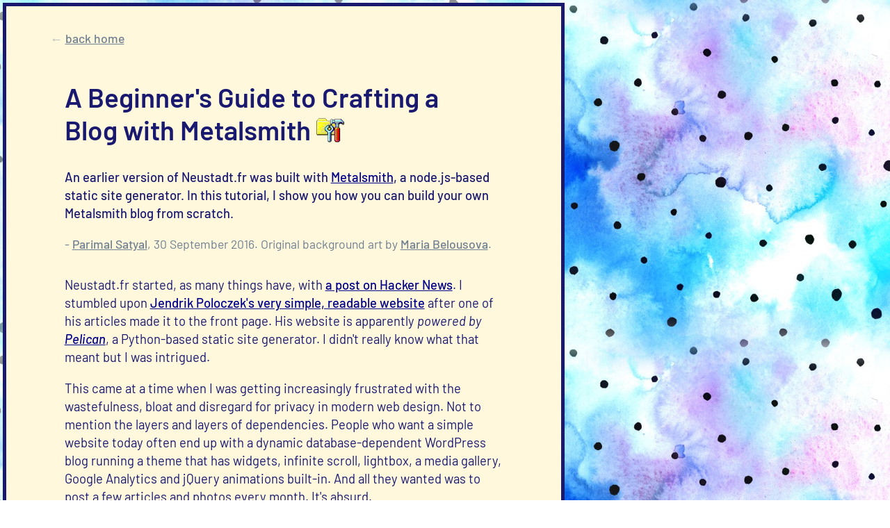

--- FILE ---
content_type: text/html
request_url: https://neustadt.fr/essays/crafting-a-simple-blog-with-metalsmith/
body_size: 15341
content:
<!DOCTYPE html>
<html lang="en">
  <head>
  <meta charset="utf-8">
  <title>A Beginner&#x27;s Guide to Crafting a Blog with Metalsmith - Neustadt.fr</title>
	<meta name="viewport" content="width=device-width, initial-scale=1" />
  <meta name="description" content="An earlier version of Neustadt.fr was built with Metalsmith, a node.js-based static site generator. In this tutorial, I show you how you can build your own Metalsmith blog from scratch." />
	<meta name="keywords" content="island, poem, siren, nymphs, shipwreck"/>
  <meta name="author" content="Parimal Satyal">
  <link rel="stylesheet" href="../../css/neustadt.css" type="text/css" media="all">
	<link rel="stylesheet" href="crafting-a-simple-blog-with-metalsmith.css" type="text/css" media="all">
  <link rel="shortcut icon" href="../../favicon.ico">
<link rel="canonical" href="https://neustadt.fr/essays/X">	
<link rel="alternate" type="application/rss+xml" title="Neustadt.fr RSS Feed" href="../../rss.xml" />
</head>
  <body>
	<div id="wrapper">
	<article>
		<header>
		<h1>A Beginner's Guide to Crafting a Blog with Metalsmith <img src="tool-folder.png" width="40" style="margin-bottom: -0.3rem;" alt="" /></h1>
		<p class="lede">An earlier version of Neustadt.fr was built with <a href="https://metalsmith.io/">Metalsmith</a>, a node.js-based static site generator. In this tutorial, I show you how you can build your own Metalsmith blog from scratch.</p>
		<p class="info">- <a href="../../index.html">Parimal Satyal</a>, 30 September 2016. Original background art by <a href="https://mariabelousova.com/">Maria Belousova</a>.</p>
		</header>
		
      <p>Neustadt.fr started, as many things have, with <a href="https://news.ycombinator.com/item?id=10001996">a post on Hacker News</a>. I stumbled upon <a href="http://www.madewithtea.com/">Jendrik Poloczek&#39;s very simple, readable website</a> after one of his articles made it to the front page. His website is apparently <em>powered by <a href="http://blog.getpelican.com/">Pelican</a></em>, a Python-based static site generator. I didn&#39;t really know what that meant but I was intrigued.</p>
<p>This came at a time when I was getting increasingly frustrated with the wastefulness, bloat and disregard for privacy in modern web design. Not to mention the layers and layers of dependencies. People who want a simple website today often end up with a dynamic database-dependent WordPress blog running a theme that has widgets, infinite scroll, lightbox, a media gallery, Google Analytics and jQuery animations built-in. And all they wanted was to post a few articles and photos every month. It&#39;s absurd.</p>
<h2 id="why-go-static-">Why go static?</h2>
<p>Simplicity and speed. Call it nostalgia but I like to keep things small, simple and manageable. There&#39;s something beautiful about a website in standard HTML, CSS and (minimal) Javascript that can be hosted pretty much anywhere. Even <a href="https://neocities.org/">Neocities</a>.</p>
<p>With a static website, you don&#39;t have to worry about databases, SQL injections, security patches and server environments. Need to change hosts? Migrating is as simple as copy/paste. Then there&#39;s the speed. Between the caching and not having to query databases to dynamically generate pages every time, you end up with something very robust. A <a href="http://anders.unix.se">friend who recently went static</a> had <a href="https://anders.unix.se/2015/10/28/screenshots-from-developers--unix-people-2002/">an article</a> make it to the front page of <a href="https://news.ycombinator.com/">Hacker News</a>, bringing in about 3 GB of traffic in one day. Since he was only serving plain HTML and CSS, his server handled it just fine.</p>
<h2 id="why-metalsmith-">Why Metalsmith?</h2>
<p>Before choosing Metalsmith, I looked into Python-based <a href="http://blog.getpelican.com/">Pelican</a>, Ruby-based <a href="https://jekyllrb.com/">Jekyll</a> and <a href="https://middlemanapp.com/">Middleman</a>, node.js-powered <a href="https://middlemanapp.com/">Wintersmith</a> and Golang-powered <a href="https://gohugo.io/">Hugo</a>. They are all capable static site generators with active developer and user communities so you&#39;d really be okay with any of them.</p>
<p>What I loved about Metalsmith is that it does nothing out of the box. It just takes a source directory and spits everything out into a destination directory. If you want it to do anything meaningful, you need to build your own workflow with plugins. And in Metalsmith, <em>everything</em> is a plugin.</p>
<p>Instead of having to <em>disable</em> features I don&#39;t need, I could simply <em>add</em> the ones I want from a growing <a href="www.metalsmith.io/#the-plugins">ecosystem of over a 130 plugins</a>. Markdown, drafts, permalinks, code highlighting, templates - they&#39;re all optional plugins.</p>
<h2 id="requirements-and-audience">Requirements and audience</h2>
<p>This tutorial is for beginners, so it&#39;ll be quite detailed and verbose. </p>
<p>Our example blog will be extremely simple: an index page with a list of all articles, a page for each article and an about page. It&#39;ll be the personal website of fictional astrophycisist (and retro music enthusiast) Tara Himmels, who&#39;ll name her blog <em>Electroniq</em>. </p>
<p>I assume only that you are familiar with basic HTML/CSS and are at least a little bit comfortable using the command line (or not scared of it, at the very least). You&#39;ll also need to be familiar with very basic Javascript syntax. If you&#39;re not, don&#39;t worry; I&#39;m no programmer either, you can learn as you go.</p>
<p>We&#39;ll be writing our posts in <a href="https://help.github.com/articles/markdown-basics/">Markdown</a>, a simple markup language that lets you format your posts easily without having to throw in HTML tags everywhere. It then converts it to HTML for you. If you don&#39;t know it, you can learn it in 5 minutes.</p>
<p>You don&#39;t need to know <a href="https://nodejs.org">node.js</a>. I didn&#39;t when I started.</p>
<p>To complete this tutorial, you will need:</p>
<ul>
<li>A computer running Windows, Mac OS X or almost any UNIX-based OS</li>
<li>Shell access (like Terminal on Mac)</li>
<li>A text editor (like <a href="http://brackets.io/">Brackets</a> or <a href="http://www.vim.org/">vim</a>)</li>
<li>A web browser</li>
<li>A web host if you want to go live (we&#39;ll talk about this later)</li>
</ul>
<p>I usually also use <a href="http://www.git-scm.com/">Git</a> for version control. But let&#39;s keep things simple for this tutorial.</p>
<h2 id="installing-node-js-and-metalsmith">Installing Node.js and Metalsmith</h2>
<p>If you&#39;re running Windows or Mac OS X, the easiest way to install Node.js is to download and install <a href="https://nodejs.org/en/download/">the precompiled binaries</a> (or via  <a href="https://github.com/Homebrew/brew">Homebrew</a> on the Mac). If you&#39;re running Linux, you can use your distro&#39;s <a href="https://nodejs.org/en/download/package-manager/">package manager</a>. </p>
<p>This installs both Node.js and <a href="https://nodejs.org/en/download/package-manager/">npm</a>, the node package manager that we&#39;ll be using to install all our plugins.</p>
<p>Once you have npm installed, you can go ahead and install metalsmith. Before you do so, let&#39;s create a project directory. On the command line, type this (omitting the <code>$</code>, which is just a convention to denote the prompt):</p>
<pre><code class="hljs">$ <span class="hljs-built_in">mkdir</span> electroniq</code></pre>

<p>Then <code>cd</code> into that directory and make a new folder called <code>src</code>.</p>
<pre><code class="hljs">$ <span class="hljs-built_in">cd</span> electroniq
$ <span class="hljs-built_in">mkdir</span> src</code></pre>

<p>We&#39;ll use this folder to store all our source files: our posts in Markdown (<code>.md</code>) and our site assets (<code>.css</code>,  <code>.js</code> and image files). But first, we&#39;ll need a <em>package file</em> for all our dependencies (every plugin in Methalsmith is a dependency). We&#39;ll write this in a format called JSON.</p>
<p>On your root folder (<code>electroniq</code>, which I&#39;ll refer to simply with the conventional forward slash <code>/</code>) , create a file called <code>package.json</code> with this text:</p>
<pre><code class="hljs">{
"<span class="hljs-attribute">name</span>": <span class="hljs-value"><span class="hljs-string">"electroniq"</span></span>,
"<span class="hljs-attribute">version</span>": <span class="hljs-value"><span class="hljs-string">"1.0.0"</span></span>,
"<span class="hljs-attribute">private</span>": <span class="hljs-value"><span class="hljs-literal">true</span></span>,
"<span class="hljs-attribute">description</span>": <span class="hljs-value"><span class="hljs-string">"Electroniq is astrophysicist (and retro music enthusiast) Tara Himmels' blog."</span></span>,
"<span class="hljs-attribute">author</span>": <span class="hljs-value"><span class="hljs-string">"Tara Himmels"</span>
</span>}</code></pre>

<p>For now, we&#39;re just seting up your node.js environment with some meta information. But the <code>package.js</code> file does a lot more; it holds everything together. Every time we use a plugin, we&#39;ll need to declare it in this file. Luckily, this can be automated; let&#39;s install a plugin to see it in action.</p>
<p>We&#39;ll start by installing metalsmith itself. On your root folder, type:</p>
<pre><code class="hljs">$ npm <span class="hljs-operator"><span class="hljs-keyword">install</span> metalsmith <span class="hljs-comment">--save</span></span></code></pre>

<p>This installs metalsmith and creates a <code>node_modules</code> folder with all of metalsmith&#39;s dependencies. The <code>--save</code> flag automatically also adds metalsmith to your <code>package.json</code> file; if you open it now, it&#39;ll look something like this:</p>
<pre><code class="hljs json">{
"<span class="hljs-attribute">name</span>": <span class="hljs-value"><span class="hljs-string">"electroniq"</span></span>,
"<span class="hljs-attribute">version</span>": <span class="hljs-value"><span class="hljs-string">"1.0.0"</span></span>,
"<span class="hljs-attribute">private</span>": <span class="hljs-value"><span class="hljs-literal">true</span></span>,
"<span class="hljs-attribute">description</span>": <span class="hljs-value"><span class="hljs-string">"Electroniq is astrophysicist (and retro music enthusiast) Tara Himmels' blog."</span></span>,
"<span class="hljs-attribute">author</span>": <span class="hljs-value"><span class="hljs-string">"Tara Himmels"</span></span>,
"<span class="hljs-attribute">dependencies</span>": <span class="hljs-value">{
  "<span class="hljs-attribute">metalsmith</span>": <span class="hljs-value"><span class="hljs-string">"^2.2.0"</span>
</span>}  
</span>}</code></pre>

<p>We now have <em>nodejs</em>, <em>npm</em> and <em>Metalsmith</em> installed. We also have a project directory, a source directory, a package dependency file and a folder that&#39;ll hold all of our node modules.</p>
<p>Now to start forging.</p>
<h2 id="a-basic-workflow">A basic workflow</h2>
<p>First things first, we need a build file to define our metalsmith workflow -- a succession of plugins. Create a file called <code>build.js</code> and type/paste this in:</p>
<pre><code class="hljs javascript"><span class="hljs-keyword">var</span> metalsmith = <span class="hljs-built_in">require</span>(<span class="hljs-string">'metalsmith'</span>);

metalsmith(__dirname)
.metadata({
  site: {
    name: <span class="hljs-string">'Electroniq'</span>,
    description: <span class="hljs-string">"Electroniq is astrophysicist (and retro music enthusiast) Tara Himmels' blog."</span>
  }
})
.source(<span class="hljs-string">'./src'</span>)
.destination(<span class="hljs-string">'./public'</span>)
.build(<span class="hljs-function"><span class="hljs-keyword">function</span> <span class="hljs-params">(err)</span> </span>{
  <span class="hljs-keyword">if</span> (err) {
    <span class="hljs-built_in">console</span>.log(err);
  }
  <span class="hljs-keyword">else</span> {
    <span class="hljs-built_in">console</span>.log(<span class="hljs-string">'Electroniq built!'</span>);
  }
});</code></pre>

<p>A basic Metalsmith setup can be more compact than this, but we&#39;ve added a few things that are important. Let&#39;s go over this line by line. If you know what&#39;s going on here, feel free to skip ahead.</p>
<p>First, we require metalsmith itself:</p>
<pre><code class="hljs"><span class="hljs-reserved">var</span> metalsmith        = <span class="hljs-built_in">require</span>(<span class="hljs-string">'metalsmith'</span>);</code></pre>

<p>We&#39;ll need to do this for every plugin we use. Most dependencies on your <code>package.json</code> file will also need to be declared/required here.</p>
<p>Next, we call the main <code>metalsmith()</code> function itself and define metadata that&#39;ll be useful later. These values can be called from any of our templates. For now, we&#39;ll just include a name that we can later use as in <code>&lt;title&gt;</code> tag of our blog.</p>
<p>Then, we define our source folder (<code>./src</code>), a destination folder where Metalsmith will output our static site (<code>./public</code>), and call the <code>build()</code> function to run our workflow. </p>
<p>We&#39;ve also included basic error catching. Should Metalsmith encounter an exception, it&#39;ll be appended to the Javascript console, which will be useful for debugging. Otherwise, it&#39;ll post a message to the Termnial indicating that the build was successful.</p>
<p>Now, we&#39;ll create a bridge between <code>package.json</code> to our newly-forged <code>build.js</code> file. Open <code>package.json</code> and add the <em>main</em> and <em>scripts</em> bit at the end, like so: </p>
<pre><code class="hljs json">{
"<span class="hljs-attribute">name</span>": <span class="hljs-value"><span class="hljs-string">"electroniq"</span></span>,
"<span class="hljs-attribute">version</span>": <span class="hljs-value"><span class="hljs-string">"1.0.0"</span></span>,
"<span class="hljs-attribute">private</span>": <span class="hljs-value"><span class="hljs-literal">true</span></span>,
"<span class="hljs-attribute">description</span>": <span class="hljs-value"><span class="hljs-string">"Electroniq is astrophysicist (and retro music enthusiast) Tara Himmels' blog."</span></span>,
"<span class="hljs-attribute">author</span>": <span class="hljs-value"><span class="hljs-string">"Tara Himmels"</span></span>,
"<span class="hljs-attribute">dependencies</span>": <span class="hljs-value">{
  "<span class="hljs-attribute">metalsmith</span>": <span class="hljs-value"><span class="hljs-string">"^2.2.0"</span>
</span>}</span>,
  "<span class="hljs-attribute">main</span>": <span class="hljs-value"><span class="hljs-string">"build.js"</span></span>,
"<span class="hljs-attribute">scripts</span>": <span class="hljs-value">{
  "<span class="hljs-attribute">prestart</span>": <span class="hljs-value"><span class="hljs-string">"npm install"</span></span>,
  "<span class="hljs-attribute">start</span>": <span class="hljs-value"><span class="hljs-string">"node ."</span>
    </span>}
</span>}</code></pre>

<p>These lines we added tells node that <code>build.js</code> is the main entry point for our project. We then define two scripts; the <em>start</em> bit essentially just tells node to run this main script and the optional <em>prestart</em> bit just installs or updates all your dependences first.</p>
<p>This is what your <code>electroniq</code> directory should now look like :</p>
<pre><code class="hljs">.
├── node_modules/
│   └── <span class="hljs-keyword">...</span>
├── src/
├── build.js
└── package.json</code></pre>

<p>You now have a basic Metalsmith setup. It doesn&#39;t do anything yet (other than copy the nothingness in your source directory to your destination directory), but we can technically build our website.</p>
<p>Give it a go:</p>
<pre><code class="hljs">$ <span class="hljs-built_in">npm</span> start</code></pre>

<p>It&#39;s nice to get that little &quot;Electroniq built!&quot; message on the console, isn&#39;t it? Now let&#39;s make Metalsmith actually do something.</p>
<h2 id="markdown-and-frontmatter">Markdown and Frontmatter</h2>
<p>Using Markdown to write your posts makes sense: you can format text, the text remains readable and the whole thing converts easily to standard HTML. In fact, <a href="https://github.com/parimalsatyal/neustadt.fr-metalsmith/blob/master/src/essays/crafting-a-simple-blog-with-metalsmith.md">this tutorial is written in Markdown</a>.</p>
<p>To use Markdown, you need to install the plugin first :</p>
<pre><code class="hljs">$ npm <span class="hljs-operator"><span class="hljs-keyword">install</span> metalsmith-markdown <span class="hljs-comment">--save</span></span></code></pre>

<p>Open <code>build.js</code>. First, before using the plugin, we must <em>require</em> it at the start of our file:</p>
<pre><code class="hljs javascript"><span class="hljs-keyword">var</span> metalsmith = <span class="hljs-built_in">require</span>(<span class="hljs-string">'metalsmith'</span>);
<span class="hljs-keyword">var</span> markdown = <span class="hljs-built_in">require</span>(<span class="hljs-string">'metalsmith-markdown'</span>);
<span class="hljs-comment">// ...</span></code></pre>

<p>Now add Markdown between <code>.destination()</code> and <code>.build()</code> like so:</p>
<pre><code class="hljs javascript"><span class="hljs-comment">// ...</span>
  .source(<span class="hljs-string">'./src'</span>)
  .destination(<span class="hljs-string">'./public'</span>)
  .use(markdown())
  .build(<span class="hljs-function"><span class="hljs-keyword">function</span> <span class="hljs-params">(err)</span> </span>{
<span class="hljs-comment">// ...</span></code></pre>

<p>And that&#39;s it. This is how you add plugins to your workflow. </p>
<p>Of course they usually take parameters, but we&#39;ll see that later. It&#39;s important to remember that the <em>order</em> of plugins is usually important; think of it as a pipeline. Each action passes on its results to the next.</p>
<p>Now let&#39;s write a sample article in Markdown. We&#39;ll title it &quot;Hello Universe&quot;.</p>
<p>Create a new file in your <code>src</code> folder called <code>hello-universe.md</code>:</p>
<pre><code class="hljs markdown"><span class="hljs-horizontal_rule">---</span>
title: "Hello World"
date: 2016-10-12
<span class="hljs-header">blurb: An introduction to our blog Electroniq
---</span>

<span class="hljs-header">## Welcome to Electroniq</span>

<span class="hljs-emphasis">*Electroniq*</span> is a new blog about space, distant galaxies and black holes.

We'll talk about [<span class="hljs-link_label">the holographic principle</span>](<span class="hljs-link_url">https://en.wikipedia.org/wiki/Holographic_principle</span>), dark matter and the beauty of space in infrared light.

This blog is run by <span class="hljs-strong">**Tara**</span> and <span class="hljs-strong">**Elias**</span>.</code></pre>

<p>The bit at the top between the <code>---</code> is called fontmatter. Here, it&#39;s in <a href="http://yaml.org/">YAML</a> but that&#39;s not too important. These are just metadata that we&#39;ll be able to access in the template. Here we&#39;ve included a <em>title</em>, a <em>date</em> and a <em>blurb</em>. You could also use add these kind of key/value pairs for keywords, categories, author name, modified date… you get the idea.</p>
<p>We don&#39;t have a template to display this content yet, but since we added Markdown to our workflow, Metalsmith will still be able to convert it to HTML. Build your project to check:</p>
<pre><code class="hljs">$ <span class="hljs-built_in">npm</span> start</code></pre>

<p>This will create a new folder called <code>public</code> with a file <code>hello-universe.html</code>. Your root directory should now look like this:</p>
<pre><code class="hljs">.
├── node_modules/
│   └── <span class="hljs-keyword">...</span>
├── src/
│   └── hello-universe.md
├── public/
│   └── hello-universe.html
├── build.js
├── Makefile
└── package.json</code></pre>

<p>Open the generated <code>hello-universe.html</code> file on your editor. It will simply contain:</p>
<pre><code class="hljs"><span class="hljs-tag">&lt;<span class="hljs-title">h1</span> <span class="hljs-attribute">id</span>=<span class="hljs-value">"welcome-to-electroniq"</span>&gt;</span>Welcome to Electroniq<span class="hljs-tag">&lt;/<span class="hljs-title">h1</span>&gt;</span>
<span class="hljs-tag">&lt;<span class="hljs-title">p</span>&gt;</span><span class="hljs-tag">&lt;<span class="hljs-title">em</span>&gt;</span>Electroniq<span class="hljs-tag">&lt;/<span class="hljs-title">em</span>&gt;</span> is a new blog about space, distant galaxies and black holes.<span class="hljs-tag">&lt;/<span class="hljs-title">p</span>&gt;</span>
<span class="hljs-tag">&lt;<span class="hljs-title">p</span>&gt;</span>We&amp;#39;ll talk about <span class="hljs-tag">&lt;<span class="hljs-title">a</span> <span class="hljs-attribute">href</span>=<span class="hljs-value">"https://en.wikipedia.org/wiki/Holographic_principle"</span>&gt;</span>the holographic principle<span class="hljs-tag">&lt;/<span class="hljs-title">a</span>&gt;</span>, dark matter and the beauty of space in infrared light.<span class="hljs-tag">&lt;/<span class="hljs-title">p</span>&gt;</span>
<span class="hljs-tag">&lt;<span class="hljs-title">p</span>&gt;</span>This blog is run by <span class="hljs-tag">&lt;<span class="hljs-title">strong</span>&gt;</span>Tara<span class="hljs-tag">&lt;/<span class="hljs-title">strong</span>&gt;</span> and <span class="hljs-tag">&lt;<span class="hljs-title">strong</span>&gt;</span>Elias<span class="hljs-tag">&lt;/<span class="hljs-title">strong</span>&gt;</span>.<span class="hljs-tag">&lt;/<span class="hljs-title">p</span>&gt;</span></code></pre>

<p>Metalsmith has converted your article from Markdown into HTML. This is a good start but our page is incomplete. There&#39;s no <code>head</code> tag or navigation or any structure, and we&#39;re not using information in our YAML frontmatter. </p>
<p>What we need is a template to display this page. Let&#39;s make one now.</p>
<h2 id="templates">Templates</h2>
<p>One of the reasons to use a static site generator is to be able to use templates with HTML markup and variables we can reuse on different pages without having to repeat any of it.</p>
<p>Metalsmith comes with a plugin that lets you write your templates in pretty much <a href="https://www.npmjs.com/package/consolidate">any templating engine</a>. If you don&#39;t know what these are, don&#39;t worry. They&#39;re a way we can access data and variables from within our templates. For this project, we&#39;ll use <a href="http://handlebarsjs.com/">Handlebars</a>.</p>
<p>Let&#39;s start by installing the metalsmith templating plugin, called <code>metalsmith-layouts</code>:</p>
<pre><code class="hljs">$ npm <span class="hljs-operator"><span class="hljs-keyword">install</span> metalsmith-layouts <span class="hljs-comment">--save</span></span></code></pre>

<p>We&#39;ll also install Handlebars while we&#39;re at it:</p>
<pre><code class="hljs">$ npm <span class="hljs-operator"><span class="hljs-keyword">install</span> handlebars <span class="hljs-comment">--save</span></span></code></pre>

<p>We know that these dependencies will automatically be added to our <code>package.json</code> file. Now let&#39;s add them to our workflow. Open <code>build.js</code> and first require our two new packages:</p>
<pre><code class="hljs javascript"><span class="hljs-keyword">var</span> metalsmith = <span class="hljs-built_in">require</span>(<span class="hljs-string">'metalsmith'</span>);
<span class="hljs-keyword">var</span> markdown = <span class="hljs-built_in">require</span>(<span class="hljs-string">'metalsmith-markdown'</span>);
<span class="hljs-keyword">var</span> layouts = <span class="hljs-built_in">require</span>(<span class="hljs-string">'metalsmith-layouts'</span>);
<span class="hljs-keyword">var</span> handlebars = <span class="hljs-built_in">require</span>(<span class="hljs-string">'handlebars'</span>);
<span class="hljs-comment">// ...</span></code></pre>

<p>And then add them to our workflow:</p>
<pre><code class="hljs javascript"><span class="hljs-comment">// ...</span>
  .source(<span class="hljs-string">'./src'</span>)
  .destination(<span class="hljs-string">'./public'</span>)
  .use(markdown())
  .use(layouts({
          engine: <span class="hljs-string">'handlebars'</span>,
          directory: <span class="hljs-string">'./layouts'</span>,
          <span class="hljs-keyword">default</span>: <span class="hljs-string">'article.html'</span>,
          pattern: [<span class="hljs-string">"*/*/*html"</span>,<span class="hljs-string">"*/*html"</span>,<span class="hljs-string">"*html"</span>]
      }))
  .build(<span class="hljs-function"><span class="hljs-keyword">function</span> <span class="hljs-params">(err)</span> </span>{
<span class="hljs-comment">// ...</span></code></pre>

<p>This snippet tells Metalsmith to use Handlebars templates, look for them in the <code>layouts</code> directory and use a template called <code>article.html</code> by default. We also define a pattern for layout files; in this case, they&#39;re any files with the <em>.html</em> extension.</p>
<p>Let&#39;s create our layouts directory and write our default template now:</p>
<pre><code class="hljs">$ <span class="hljs-built_in">mkdir</span> layouts</code></pre>

<p>Inside this folder, create a file called <code>article.html</code> with these contents:</p>
<pre><code class="hljs handlebars"><span class="xml"><span class="hljs-doctype">&lt;!DOCTYPE html&gt;</span>
<span class="hljs-tag">&lt;<span class="hljs-title">html</span>&gt;</span>
<span class="hljs-tag">&lt;<span class="hljs-title">head</span>&gt;</span>
  <span class="hljs-tag">&lt;<span class="hljs-title">meta</span> <span class="hljs-attribute">charset</span>=<span class="hljs-value">"utf-8"</span>&gt;</span>
  <span class="hljs-tag">&lt;<span class="hljs-title">title</span>&gt;</span></span><span class="hljs-expression">{{ <span class="hljs-variable">title</span> }}</span><span class="xml"> - </span><span class="hljs-expression">{{ <span class="hljs-variable">site.name</span> }}</span><span class="xml"><span class="hljs-tag">&lt;/<span class="hljs-title">title</span>&gt;</span>
  <span class="hljs-tag">&lt;<span class="hljs-title">meta</span> <span class="hljs-attribute">name</span>=<span class="hljs-value">"description"</span> <span class="hljs-attribute">content</span>=<span class="hljs-value">"</span></span></span><span class="hljs-expression">{{ <span class="hljs-variable">blurb</span> }}</span><span class="xml"><span class="hljs-tag"><span class="hljs-value">"</span> /&gt;</span>
<span class="hljs-tag">&lt;/<span class="hljs-title">head</span>&gt;</span>
<span class="hljs-tag">&lt;<span class="hljs-title">body</span>&gt;</span>
  <span class="hljs-tag">&lt;<span class="hljs-title">article</span>&gt;</span>
    <span class="hljs-tag">&lt;<span class="hljs-title">h1</span>&gt;</span></span><span class="hljs-expression">{{ <span class="hljs-variable">title</span> }}</span><span class="xml"><span class="hljs-tag">&lt;/<span class="hljs-title">h1</span>&gt;</span>
    <span class="hljs-tag">&lt;<span class="hljs-title">div</span> <span class="hljs-attribute">class</span>=<span class="hljs-value">"meta"</span>&gt;</span>
        </span><span class="hljs-expression">{{<span class="hljs-begin-block">#<span class="hljs-keyword">if</span> date</span>}}</span><span class="xml">Published: </span><span class="hljs-expression">{{ <span class="hljs-variable">date</span> }}</span><span class="xml"></span><span class="hljs-expression">{{<span class="hljs-end-block">/<span class="hljs-keyword">if</span></span>}}</span><span class="xml">
    <span class="hljs-tag">&lt;/<span class="hljs-title">div</span>&gt;</span>
    </span><span class="hljs-expression">{{{ <span class="hljs-variable">contents</span> }}</span><span class="xml">}
  <span class="hljs-tag">&lt;/<span class="hljs-title">article</span>&gt;</span>
<span class="hljs-tag">&lt;/<span class="hljs-title">body</span>&gt;</span>
<span class="hljs-tag">&lt;/<span class="hljs-title">html</span>&gt;</span></span></code></pre>

<p>It&#39;s a pretty standard HTML page, except for the Handlebars tags in <code>{{ }}</code>. These are placeholders that will be replaced by actual content in the static output. For example, we want the name of our website in our page&#39;s <code>&lt;title&gt;</code>, along with the title of the article.</p>
<p>Remember we already defined the site name in <code>build.js</code> as global metadata, like so:</p>
<pre><code class="hljs javascript"><span class="hljs-comment">// ...</span>
metalsmith(__dirname)
.metadata({
  site: {
    name: <span class="hljs-string">'Electroniq'</span>,
  }
})
<span class="hljs-comment">// ...</span></code></pre>

<p>In the template, we can access this information via the <code>{{ site.name }}</code> variable. The other tags &mdash; <code>title</code> and and <code>date</code> &mdash; come from our article&#39;s frontmatter.</p>
<p>The article itself can be accessed quite through the <code>{{{ content }}}</code> tag. We&#39;re using three curly brackets here instead of the usual two because we don&#39;t want Handlebars to <em>escape</em> any characters (Markdown does that for us).</p>
<p>There&#39;s also an <code>{{#if date}}</code> conditional tag there, but we&#39;ll explain that a bit later.</p>
<p>To see what Metalsmith generated for us with this template, build the project:</p>
<pre><code class="hljs">$ <span class="hljs-built_in">npm</span> start</code></pre>

<p>And open <code>public/hello-universe.html</code> in your editor. You should see something like this:</p>
<pre><code class="hljs"><span class="hljs-doctype">&lt;!DOCTYPE html&gt;</span>
<span class="hljs-tag">&lt;<span class="hljs-title">html</span>&gt;</span>
<span class="hljs-tag">&lt;<span class="hljs-title">head</span>&gt;</span>
  <span class="hljs-tag">&lt;<span class="hljs-title">meta</span> <span class="hljs-attribute">charset</span>=<span class="hljs-value">"utf-8"</span>&gt;</span>
  <span class="hljs-tag">&lt;<span class="hljs-title">title</span>&gt;</span>Hello World - Electroniq<span class="hljs-tag">&lt;/<span class="hljs-title">title</span>&gt;</span>
  <span class="hljs-tag">&lt;<span class="hljs-title">meta</span> <span class="hljs-attribute">name</span>=<span class="hljs-value">"description"</span> <span class="hljs-attribute">content</span>=<span class="hljs-value">"An introduction to our blog Electroniq"</span> /&gt;</span>
<span class="hljs-tag">&lt;/<span class="hljs-title">head</span>&gt;</span>
<span class="hljs-tag">&lt;<span class="hljs-title">body</span>&gt;</span>
  <span class="hljs-tag">&lt;<span class="hljs-title">article</span>&gt;</span>
    <span class="hljs-tag">&lt;<span class="hljs-title">h1</span>&gt;</span>Hello World<span class="hljs-tag">&lt;/<span class="hljs-title">h1</span>&gt;</span>
    <span class="hljs-tag">&lt;<span class="hljs-title">div</span> <span class="hljs-attribute">class</span>=<span class="hljs-value">"meta"</span>&gt;</span>
        Published: Wed Oct 12 2016 02:00:00 GMT+0200 (CEST)
    <span class="hljs-tag">&lt;/<span class="hljs-title">div</span>&gt;</span>
    <span class="hljs-tag">&lt;<span class="hljs-title">h2</span> <span class="hljs-attribute">id</span>=<span class="hljs-value">"welcome-to-electroniq"</span>&gt;</span>Welcome to Electroniq<span class="hljs-tag">&lt;/<span class="hljs-title">h2</span>&gt;</span>
<span class="hljs-tag">&lt;<span class="hljs-title">p</span>&gt;</span><span class="hljs-tag">&lt;<span class="hljs-title">em</span>&gt;</span>Electroniq<span class="hljs-tag">&lt;/<span class="hljs-title">em</span>&gt;</span> is a new blog about space, distant galaxies and black holes.<span class="hljs-tag">&lt;/<span class="hljs-title">p</span>&gt;</span>
<span class="hljs-tag">&lt;<span class="hljs-title">p</span>&gt;</span>We&amp;#39;ll talk about <span class="hljs-tag">&lt;<span class="hljs-title">a</span> <span class="hljs-attribute">href</span>=<span class="hljs-value">"https://en.wikipedia.org/wiki/Holographic_principle"</span>&gt;</span>the holographic principle<span class="hljs-tag">&lt;/<span class="hljs-title">a</span>&gt;</span>, dark matter and the beauty of space in infrared light.<span class="hljs-tag">&lt;/<span class="hljs-title">p</span>&gt;</span>
<span class="hljs-tag">&lt;<span class="hljs-title">p</span>&gt;</span>This blog is run by <span class="hljs-tag">&lt;<span class="hljs-title">strong</span>&gt;</span>Tara<span class="hljs-tag">&lt;/<span class="hljs-title">strong</span>&gt;</span> and <span class="hljs-tag">&lt;<span class="hljs-title">strong</span>&gt;</span>Elias<span class="hljs-tag">&lt;/<span class="hljs-title">strong</span>&gt;</span>.<span class="hljs-tag">&lt;/<span class="hljs-title">p</span>&gt;</span>

  <span class="hljs-tag">&lt;/<span class="hljs-title">article</span>&gt;</span>
<span class="hljs-tag">&lt;/<span class="hljs-title">body</span>&gt;</span>
<span class="hljs-tag">&lt;/<span class="hljs-title">html</span>&gt;</span></code></pre>

<p>So we now have an article page.</p>
<p>What we don&#39;t have is an index page that lists all the articles we publish. To do this, we&#39;ll need a plugin called <code>metalsmith-collections</code>. Go ahead and install that now.</p>
<pre><code class="hljs">$ npm <span class="hljs-operator"><span class="hljs-keyword">install</span> metalsmith-collections <span class="hljs-comment">--save</span></span></code></pre>

<p>As always with a new plugin, require it and then add it do your workflow in <code>build.js</code> like so:</p>
<pre><code class="hljs javascript"><span class="hljs-comment">// ...</span>
<span class="hljs-keyword">var</span> collections = <span class="hljs-built_in">require</span>(<span class="hljs-string">'metalsmith-collections'</span>);
<span class="hljs-comment">// ...</span>
  .source(<span class="hljs-string">'./src'</span>)
  .destination(<span class="hljs-string">'./public'</span>)
  .use(collections({
    articles: {
      pattern: <span class="hljs-string">'articles/**/*.md'</span>,
      sortBy: <span class="hljs-string">'date'</span>,
      reverse: <span class="hljs-literal">true</span>
      },
    }))
  .use(markdown())
  .use(layouts({
<span class="hljs-comment">// ...</span></code></pre>

<p>A collection is like a filter based on certain criteria. Here, we&#39;ll simply want a list of all our articles in reverse-chronological order (so newest first). The <code>pattern: &#39;articles/**/*.md&#39;</code> bit is important; it tells the plugin that it should consider any Markdown files in the <code>/src/articles</code> directory part of the collection.</p>
<p>But that folder doesn&#39;t exist yet; our one article lives in <code>/src/</code>. Let&#39;s fix that now. Create our articles folder under <code>/src</code>:</p>
<pre><code class="hljs sh">$ <span class="hljs-built_in">cd</span> src
$ mkdir articles</code></pre>

<p>Now let&#39;s move our existing article there. </p>
<pre><code class="hljs">$ mv hello-universe<span class="hljs-class">.md</span> articles</code></pre>

<p>While we&#39;re at it, let&#39;s add a second article. You should be able to do this on our own. Simple create a new file in the <code>articles</code> directory with any filename that ends in <code>.md</code>. </p>
<p>So, for example, you could write about <em>Spooky Action at a Distance</em> and name the file <code>spooky-action.md</code> :</p>
<pre><code class="hljs"><span class="hljs-bullet">---
</span>title: "Spooky Action"
date: 2016-10-14
<span class="hljs-header">blurb: "What would Einstein make of quantum entanglement today?"
---</span>

## Spooky Action at a Distance

Some text here.</code></pre>

<p>Ok, we now have two articles. This is starting to look more like a blog.</p>
<p>But we don&#39;t have a layout for the index page quite yet. Let&#39;s create that now. Switch to our <code>layouts</code> directory create a copy of our article page and name it <code>index.html</code>. </p>
<pre><code class="hljs sh">$ <span class="hljs-built_in">cd</span> ../layouts
$ cp article.html index.html</code></pre>

<p>Change the code so it looks like this:</p>
<pre><code class="hljs handlebars"><span class="xml"><span class="hljs-doctype">&lt;!DOCTYPE html&gt;</span>
<span class="hljs-tag">&lt;<span class="hljs-title">html</span>&gt;</span>
<span class="hljs-tag">&lt;<span class="hljs-title">head</span>&gt;</span>
  <span class="hljs-tag">&lt;<span class="hljs-title">meta</span> <span class="hljs-attribute">charset</span>=<span class="hljs-value">"utf-8"</span>&gt;</span>
  <span class="hljs-tag">&lt;<span class="hljs-title">title</span>&gt;</span></span><span class="hljs-expression">{{ <span class="hljs-variable">site.name</span> }}</span><span class="xml"><span class="hljs-tag">&lt;/<span class="hljs-title">title</span>&gt;</span>
  <span class="hljs-tag">&lt;<span class="hljs-title">meta</span> <span class="hljs-attribute">name</span>=<span class="hljs-value">"description"</span> <span class="hljs-attribute">content</span>=<span class="hljs-value">"</span></span></span><span class="hljs-expression">{{ <span class="hljs-variable">site.description</span> }}</span><span class="xml"><span class="hljs-tag"><span class="hljs-value">"</span> /&gt;</span>
<span class="hljs-tag">&lt;/<span class="hljs-title">head</span>&gt;</span>
<span class="hljs-tag">&lt;<span class="hljs-title">body</span>&gt;</span>
  <span class="hljs-tag">&lt;<span class="hljs-title">h1</span>&gt;</span></span><span class="hljs-expression">{{ <span class="hljs-variable">site.name</span> }}</span><span class="xml"><span class="hljs-tag">&lt;/<span class="hljs-title">h1</span>&gt;</span>

  <span class="hljs-tag">&lt;<span class="hljs-title">ul</span> <span class="hljs-attribute">class</span>=<span class="hljs-value">"recent"</span>&gt;</span>
  </span><span class="hljs-expression">{{<span class="hljs-begin-block">#<span class="hljs-keyword">each</span> articles </span>}}</span><span class="xml">
    <span class="hljs-tag">&lt;<span class="hljs-title">li</span>&gt;</span>
      <span class="hljs-tag">&lt;<span class="hljs-title">div</span> <span class="hljs-attribute">class</span>=<span class="hljs-value">"title"</span>&gt;</span><span class="hljs-tag">&lt;<span class="hljs-title">a</span> <span class="hljs-attribute">href</span>=<span class="hljs-value">"</span></span></span><span class="hljs-expression">{{ <span class="hljs-variable">path</span> }}</span><span class="xml"><span class="hljs-tag"><span class="hljs-value">"</span>&gt;</span></span><span class="hljs-expression">{{ <span class="hljs-variable">title</span> }}</span><span class="xml"><span class="hljs-tag">&lt;/<span class="hljs-title">a</span>&gt;</span><span class="hljs-tag">&lt;/<span class="hljs-title">div</span>&gt;</span>
      <span class="hljs-tag">&lt;<span class="hljs-title">div</span> <span class="hljs-attribute">class</span>=<span class="hljs-value">"date"</span>&gt;</span></span><span class="hljs-expression">{{ <span class="hljs-variable">date</span> }}</span><span class="xml"><span class="hljs-tag">&lt;/<span class="hljs-title">div</span>&gt;</span>
    <span class="hljs-tag">&lt;/<span class="hljs-title">li</span>&gt;</span>
  </span><span class="hljs-expression">{{<span class="hljs-end-block">/<span class="hljs-keyword">each</span></span>}}</span><span class="xml">
  <span class="hljs-tag">&lt;/<span class="hljs-title">ul</span>&gt;</span>

<span class="hljs-tag">&lt;/<span class="hljs-title">body</span>&gt;</span>
<span class="hljs-tag">&lt;/<span class="hljs-title">html</span>&gt;</span></span></code></pre>

<p>In the <code>&lt;head&gt;</code> section, we&#39;ve removed the bit with <code>{{ title }}</code>, which only exists for articles and left just the <code>{{ site.name }}</code> bit and we&#39;ve switched out the <code>{{ blurb }}</code> for <code>{{ site.description }}</code>.</p>
<p>The bit in between the <code>&lt;body&gt;</code> tags introduces new Handlebars code:</p>
<pre><code class="hljs">{{<span class="hljs-comment">#each articles }}</span>
<span class="hljs-keyword">...</span>
{{/each}}</code></pre>

<p>This is a loop of all articles (the collection we previously defined). So this page will just be a list of all articles we write, with a title and a date for each.</p>
<p>However, before Metalsmith is able to generate our index page in our <code>/public</code> directory, we need a file called <code>index.md</code> file in the <code>/src</code> folder. Create this file now:</p>
<pre><code class="hljs"><span class="hljs-bullet">---
</span><span class="hljs-header">layout: index.html
---</span></code></pre>

<h2 id="partials">Partials</h2>
<p>It&#39;s a good start but we&#39;re repeating code in our two template files. This is not ideal because if we ever want to change something in the header, we&#39;d need to change it on every template that contains it. To avoid this, we can split reusable code into smaller sub-templates, or <em>partials</em>, that we can call from our main templates.</p>
<p>Let&#39;s create two partials, one for the header and one for the footer. Metalsmith doesn&#39;t impose any rules on where you put these files and what you call them; we&#39;re free to structure it any way we want. We&#39;ll keep things logical and have them live in a folder called <code>partials</code> in our <code>layouts</code> folder.</p>
<p>Create the folder now:</p>
<pre><code class="hljs">$ <span class="hljs-built_in">cd</span> layouts
$ <span class="hljs-built_in">mkdir</span> partials</code></pre>

<p>In this folder, create a file <code>header.html</code> that contains:</p>
<pre><code class="hljs handlebars"><span class="xml"><span class="hljs-doctype">&lt;!DOCTYPE html&gt;</span>
<span class="hljs-tag">&lt;<span class="hljs-title">html</span>&gt;</span>
<span class="hljs-tag">&lt;<span class="hljs-title">head</span>&gt;</span>
  <span class="hljs-tag">&lt;<span class="hljs-title">meta</span> <span class="hljs-attribute">charset</span>=<span class="hljs-value">"utf-8"</span>&gt;</span>
  <span class="hljs-tag">&lt;<span class="hljs-title">title</span>&gt;</span></span><span class="hljs-expression">{{<span class="hljs-begin-block">#<span class="hljs-keyword">if</span> title </span>}}</span><span class="xml">{ {title }} - </span><span class="hljs-expression">{{<span class="hljs-end-block">/<span class="hljs-keyword">if</span></span>}}</span><span class="xml"></span><span class="hljs-expression">{{ <span class="hljs-variable">site.name</span> }}</span><span class="xml"><span class="hljs-tag">&lt;/<span class="hljs-title">title</span>&gt;</span>
  <span class="hljs-tag">&lt;<span class="hljs-title">meta</span> <span class="hljs-attribute">name</span>=<span class="hljs-value">"description"</span> <span class="hljs-attribute">content</span>=<span class="hljs-value">"</span></span></span><span class="hljs-expression">{{<span class="hljs-begin-block">#<span class="hljs-keyword">if</span> blurb</span>}}</span><span class="xml"><span class="hljs-tag"><span class="hljs-value"></span></span></span><span class="hljs-expression">{{ <span class="hljs-variable">blurb</span> }}</span><span class="xml"><span class="hljs-tag"><span class="hljs-value"></span></span></span><span class="hljs-expression">{{<span class="hljs-variable"><span class="hljs-keyword">else</span></span>}}</span><span class="xml"><span class="hljs-tag"><span class="hljs-value"></span></span></span><span class="hljs-expression">{{<span class="hljs-begin-block">#<span class="hljs-keyword">if</span> description</span>}}</span><span class="xml"><span class="hljs-tag"><span class="hljs-value"></span></span></span><span class="hljs-expression">{{ <span class="hljs-variable">description</span> }}</span><span class="xml"><span class="hljs-tag"><span class="hljs-value"></span></span></span><span class="hljs-expression">{{<span class="hljs-variable"><span class="hljs-keyword">else</span></span>}}</span><span class="xml"><span class="hljs-tag"><span class="hljs-value"></span></span></span><span class="hljs-expression">{{ <span class="hljs-variable">site.description</span> }}</span><span class="xml"><span class="hljs-tag"><span class="hljs-value"></span></span></span><span class="hljs-expression">{{<span class="hljs-end-block">/<span class="hljs-keyword">if</span></span>}}</span><span class="xml"><span class="hljs-tag"><span class="hljs-value"></span></span></span><span class="hljs-expression">{{<span class="hljs-end-block">/<span class="hljs-keyword">if</span></span>}}</span><span class="xml"><span class="hljs-tag"><span class="hljs-value">"</span> /&gt;</span>
<span class="hljs-tag">&lt;/<span class="hljs-title">head</span>&gt;</span>
<span class="hljs-tag">&lt;<span class="hljs-title">body</span>&gt;</span></span></code></pre>

<p>This is the bit that goes at the top of every file. You&#39;ll notice that we&#39;ve again replaced the title from <code>{{ site.name }}</code> to a slightly more complicated-looking <code>{{#if title }}{ {title }} - {{/if}}{{ site.name }}</code>. The meta description has something similarly complex. Why?</p>
<p>We&#39;re going to call the same header partial from our index page as well as our article page but there are small differences in our header between these templates. What we&#39;re doing here is using <em>conditional tags</em> to show different information depending on whether the page is an index page or an article page.</p>
<p>The conditional <em>if</em> tag in handlebars looks like this:</p>
<pre><code class="hljs handlebars"><span class="xml"></span><span class="hljs-expression">{{<span class="hljs-begin-block">#<span class="hljs-keyword">if</span> title </span>}}</span><span class="xml">
</span><span class="hljs-expression">{{ <span class="hljs-variable">title</span> }}</span><span class="xml">
</span><span class="hljs-expression">{{<span class="hljs-end-block">/<span class="hljs-keyword">if</span></span>}}</span><span class="xml"></span></code></pre>

<p>All this says is that <em>if the variable title exists, display it</em>. But we know that <em>title</em> variable only exists for article pages (in the YAML frontmatter), not for index pages. So now our very smart header partial prepends the article title with a dash to the title if it&#39;s called from the article page.</p>
<p>Same thing for meta description, except this is an <em>if... else</em> conditional block:</p>
<pre><code class="hljs handlebars"><span class="xml"></span><span class="hljs-expression">{{<span class="hljs-begin-block">#<span class="hljs-keyword">if</span> blurb</span>}}</span><span class="xml">
</span><span class="hljs-expression">{{ <span class="hljs-variable">blurb</span> }}</span><span class="xml">
</span><span class="hljs-expression">{{<span class="hljs-variable"><span class="hljs-keyword">else</span></span>}}</span><span class="xml">
</span><span class="hljs-expression">{{ <span class="hljs-variable">site.description</span> }}</span><span class="xml">
</span><span class="hljs-expression">{{<span class="hljs-end-block">/<span class="hljs-keyword">if</span></span>}}</span><span class="xml"></span></code></pre>

<p>As you&#39;ve by know figured, this uses the <code>blurb</code> variable if one exists in the frontmatter. Else, it&#39;ll just use the site description we defined in our <code>build.js</code> file. This again means that the meta description will be the <code>blurb</code> for an article page and the <code>site.description</code> and for the index page, which makes sense. </p>
<p>Now create a file called &#39;footer.html&#39; that contains simply:</p>
<pre><code class="hljs handlebars"><span class="xml"><span class="hljs-tag">&lt;/<span class="hljs-title">body</span>&gt;</span>  
<span class="hljs-tag">&lt;/<span class="hljs-title">html</span>&gt;</span></span></code></pre>

<p>Nothing too surprising here. </p>
<p>Now we have to let Metalsmith know that we&#39;ve created these partials so we can invoke them from inside our templaces. To do this, open <code>build.js</code> and modify the parameters for our <em>layouts</em> plugin so they look like this:</p>
<pre><code class="hljs javascript">.use(layouts({
    engine: <span class="hljs-string">'handlebars'</span>,
    directory: <span class="hljs-string">'./layouts'</span>,
    <span class="hljs-keyword">default</span>: <span class="hljs-string">'article.html'</span>,
    pattern: [<span class="hljs-string">"*/*/*html"</span>,<span class="hljs-string">"*/*html"</span>,<span class="hljs-string">"*html"</span>]
    partials: {
      header: <span class="hljs-string">'partials/header'</span>,
      footer: <span class="hljs-string">'partials/footer'</span>
      }
  }))</code></pre>

<p>Now that our partials are defined, it&#39;s time to use them. </p>
<p>Edit both <code>article.html</code> and <code>index.html</code> and replace the header that&#39;s there:</p>
<pre><code class="hljs html"><span class="hljs-doctype">&lt;!DOCTYPE html&gt;</span>
<span class="hljs-tag">&lt;<span class="hljs-title">html</span>&gt;</span>
<span class="hljs-tag">&lt;<span class="hljs-title">head</span>&gt;</span>
  <span class="hljs-tag">&lt;<span class="hljs-title">meta</span> <span class="hljs-attribute">charset</span>=<span class="hljs-value">"utf-8"</span>&gt;</span>
  <span class="hljs-tag">&lt;<span class="hljs-title">title</span>&gt;</span>{{ site.name }}<span class="hljs-tag">&lt;/<span class="hljs-title">title</span>&gt;</span>
  <span class="hljs-tag">&lt;<span class="hljs-title">meta</span> <span class="hljs-attribute">name</span>=<span class="hljs-value">"description"</span> <span class="hljs-attribute">content</span>=<span class="hljs-value">"{{ site.description }}"</span> /&gt;</span>
<span class="hljs-tag">&lt;/<span class="hljs-title">head</span>&gt;</span>
<span class="hljs-tag">&lt;<span class="hljs-title">body</span>&gt;</span></code></pre>

<p>with just this one line, which is Handlebars syntax for calling partials:</p>
<pre><code class="hljs"><span class="hljs-prompt">{{&gt;</span> header }}</code></pre>

<p>Do the same with the footer, replacing</p>
<pre><code class="hljs"><span class="hljs-prompt">&lt;/body&gt;</span>  
<span class="hljs-prompt">&lt;/html&gt;</span></code></pre>

<p>with:</p>
<pre><code class="hljs"><span class="hljs-prompt">{{&gt;</span> footer }}</code></pre>

<p>We&#39;re almost ready. The only thing missing now is a way to navigate from an article page back to the index page. Open <code>layout/article.html</code> and add the <code>&lt;header&gt;</code> block between <code>{{&gt; header }}</code> and <code>&lt;article&gt;</code> so it looks like this:</p>
<pre><code class="hljs"><span class="hljs-keyword">...</span>
{{&gt; header }}
&lt;header&gt;
  &lt;a class=<span class="hljs-string">"back-to-index"</span> href=<span class="hljs-string">"../index.html"</span>&gt;&amp;larr; Index&lt;/a&gt;
&lt;/header&gt;
&lt;article&gt;
  &lt;h1&gt;{{ title }}&lt;/h1&gt;
<span class="hljs-keyword">...</span></code></pre>

<p>This just adds a <em>← Index</em> link at the top of the page (a little like on this website).</p>
<p>Now try building your blog again and moving between an article page and the index. (Moving the other way might not work yet, we&#39;ll fix this when we get to the permalinks bit.)</p>
<h2 id="adding-an-about-page">Adding an About Page</h2>
<p>Finally, let&#39;s add an About page. This is simple. Just create an <code>about.md</code> file in the <code>/src</code> directory. Here too, you can add any key/value pair in the YAML frontmatter. Or remove them, as we&#39;ve done with <em>date</em>, which we won&#39;t need.</p>
<pre><code class="hljs"><span class="hljs-comment">---</span>
title: <span class="hljs-string">"About"</span>
blurb: <span class="hljs-string">"Tara Himmels is an astrophysicist and retro music enthusiast. Electroniq is her blog."</span>
<span class="hljs-comment">---</span>

Hello, <span class="hljs-keyword">my</span> <span class="hljs-property">name</span> <span class="hljs-keyword">is</span> Tara Himmels.

If you'd like <span class="hljs-keyword">to</span> <span class="hljs-keyword">get</span> <span class="hljs-keyword">in</span> touch <span class="hljs-keyword">with</span> <span class="hljs-keyword">me</span>, you can contact <span class="hljs-keyword">me</span> [via email](tarahimmels@example.com). 

In <span class="hljs-keyword">the</span> meantime, I do hope you enjoy your <span class="hljs-property">day</span> <span class="hljs-function_start"><span class="hljs-keyword">on</span></span> this *pale blue dot* <span class="hljs-keyword">that</span> <span class="hljs-keyword">is</span> our home.</code></pre>

<p>Let&#39;s edit to the footer so there&#39;s a link to this page; people wouldn&#39;t be able to get to it otherwise!</p>
<p>If you open <code>/layout/partials/footer.html</code> in our text editor, it should look like this :</p>
<pre><code class="hljs"><span class="hljs-prompt">&lt;/body&gt;</span>  
<span class="hljs-prompt">&lt;/html&gt;</span></code></pre>

<p>Change it to this:</p>
<pre><code class="hljs"><span class="hljs-tag">&lt;<span class="hljs-title">nav</span>&gt;</span>---<span class="hljs-tag">&lt;<span class="hljs-title">br</span> /&gt;</span><span class="hljs-tag">&lt;<span class="hljs-title">a</span> <span class="hljs-attribute">href</span>=<span class="hljs-value">"/about"</span>&gt;</span>About this blog<span class="hljs-tag">&lt;/<span class="hljs-title">a</span>&gt;</span><span class="hljs-tag">&lt;/<span class="hljs-title">nav</span>&gt;</span> 
<span class="hljs-tag">&lt;/<span class="hljs-title">body</span>&gt;</span>  
<span class="hljs-tag">&lt;/<span class="hljs-title">html</span>&gt;</span></code></pre>

<p>You could build your blog now and view your page at <code>/about.html</code>. It&#39;ll have used our default &#39;article.html&#39; template. But you notice that our in the footer doesn&#39;t actually work (yet). </p>
<p>This is because our about page actually lives at <code>/about.html</code> and not <code>/about</code>, which is prettier. Let&#39;s fix that now. </p>
<h2 id="routes-and-pretty-permalinks">Routes and Pretty Permalinks</h2>
<p>Right now, our index page lives at <code>/index.html</code>, the about page at &#39;/about.html&#39; and any blog post at <code>/articles/title-of-the-article.html</code>. Ideally, we wouldn&#39;t need the <em>.html</em> bit.</p>
<p>This is the URL structure we want:</p>
<ul>
<li>Home page: <code>/</code></li>
<li>About page: <code>/about</code></li>
<li>Article page: <code>/title-of-the-article</code></li>
</ul>
<p>Notice that these are root-relative links, <code>/</code> being the root. The root could really be a number of other things: a top-level domain like <code>https://electroniq.org/</code>; a subdomain like <code>https://electroniq.example.org/</code>; heck, even a local address like <code>localhost:8081/</code> (we&#39;ll see this again in the next section).</p>
<p>To enable this kind of routing, we&#39;ll need the <code>metalsmith-permalinks</code> plugin.</p>
<p>This will allow us to write custom URLs: with a <em>date</em>, maybe, or an <em>id</em> or an <em>author</em> name. As long as this information exists in the front-matter, you can use it in your URL. In our case, we&#39;ll only be using the <code>title</code>. This will give use the URL structure we want:</p>
<p>Let&#39;s install this plugin:</p>
<pre><code class="hljs">$ npm <span class="hljs-operator"><span class="hljs-keyword">install</span> metalsmith-permalinks <span class="hljs-comment">--save</span></span></code></pre>

<p>Then open <code>build.js</code> and require it:</p>
<pre><code class="hljs"><span class="hljs-reserved">var</span> permalinks = <span class="hljs-built_in">require</span>(<span class="hljs-string">'metalsmith-permalinks'</span>);</code></pre>

<p>And finally, add it to our workflow, right before <code>layouts</code>:</p>
<pre><code class="hljs javascript"><span class="hljs-comment">// ...</span>
  .use(markdown())
  .use(permalinks({
    relative: <span class="hljs-literal">false</span>,
    pattern: <span class="hljs-string">':title'</span>,
  }))
  .use(layouts({
<span class="hljs-comment">// ...</span></code></pre>

<p>And that&#39;s it. The pattern of our URLs is straightforward, we&#39;ll simply use the title of the post as provided in the frontmatter. So a title like &quot;Spooky Action&quot; will become <code>/spooky-action</code>. </p>
<p>We&#39;ve also set <em>relative</em> to false. If this were set to true, Metalsmith would make a copy of any resource on the source folder in all sub-folders. But in our case, this isn&#39;t necessary. </p>
<p>Build your Metalsmith blog now to see your new URLs in action:</p>
<pre><code class="hljs">$ <span class="hljs-built_in">npm</span> start</code></pre>

<p>This is what your root directory should look like now:</p>
<pre><code class="hljs">.
├── node_modules/
│   └── ...
├── layouts/
│   └── index<span class="hljs-class">.html</span>
│   └── articles<span class="hljs-class">.html</span>
│   └── reviews<span class="hljs-class">.html</span>
│   └── partials/
│      └── <span class="hljs-tag">footer</span><span class="hljs-class">.html</span>
│      └── <span class="hljs-tag">header</span><span class="hljs-class">.html</span>
├── src/
│   └── articles/    
│      └── hello-universe<span class="hljs-class">.md</span>
│      └── spooky action<span class="hljs-class">.md</span>
│   └── about<span class="hljs-class">.md</span>
├── public/
│   └── about-tara-himmels/
│      └── index<span class="hljs-class">.html</span>
│   └── hello-world/
│      └── index<span class="hljs-class">.html</span>
│   └── spooky-action/
│      └── index<span class="hljs-class">.html</span>
├── build<span class="hljs-class">.js</span>
└── package.json</code></pre>

<p>As you can see, the <code>/public</code> folder now represents every page as a folder with its own <code>index.html</code> file. </p>
<h2 id="watching-local-serving-and-drafts">Watching, (local) serving and drafts</h2>
<p>You&#39;d probably want to preview your articles before you publish them. You could, of course, open the generated <code>index.html</code> in your browser and reload your page everytime you change something, or you could have live preview. </p>
<p>To do this, Metalsmith would need to <em>watch</em> your folder and rebuild any files in which it detects changes and <em>serve</em> these pages with its own little webserver. Thankfully, Metalsmih comes with a pair of plugins that do just this: <code>metalsmith-watch</code> and <code>metalsmith-serve</code>.</p>
<p>Start by installing them:</p>
<pre><code class="hljs">$ npm <span class="hljs-operator"><span class="hljs-keyword">install</span> metalsmith-watch <span class="hljs-comment">--save</span>
$ npm <span class="hljs-keyword">install</span> metalsmith-serve <span class="hljs-comment">--save</span></span></code></pre>

<p>Setting them up is super easy. Open your <code>build.js</code> file and first <em>require</em> these plugins:</p>
<pre><code class="hljs"><span class="hljs-reserved">var</span> serve = <span class="hljs-built_in">require</span>(<span class="hljs-string">'metalsmith-serve'</span>);
<span class="hljs-reserved">var</span> watch = <span class="hljs-built_in">require</span>(<span class="hljs-string">'metalsmith-watch'</span>);</code></pre>

<p>Then just add them to your workflow around the end, right before the <code>build()</code> function:</p>
<pre><code class="hljs javascript"><span class="hljs-comment">// ...</span>
.use(serve({
port: <span class="hljs-number">8081</span>,
verbose: <span class="hljs-literal">true</span>
}))
.use(watch({
  paths: {
    <span class="hljs-string">"${source}/**/*"</span>: <span class="hljs-literal">true</span>,
    <span class="hljs-string">"layout/**/*"</span>: <span class="hljs-string">"**/*"</span>,
  }
}))
.build(<span class="hljs-function"><span class="hljs-keyword">function</span> <span class="hljs-params">(err)</span> </span>{
<span class="hljs-comment">// ...</span></code></pre>

<p>The <code>serve</code> command essentially tells Metalsmith to serve the pages using a local server running on port 8081. The &#39;verbose&#39; option will output status updates to the command line (everytime it detects a change to a file, for example; this is helpful for when you&#39;ve set a wrong path and the server responds with a 404).</p>
<p>The <code>watch</code> commands takes paths as parameters; these are essentially folders it should watch for changes. We&#39;re going to include the source folder (obviously) and our layout folder.</p>
<p>Build your Metalsmith blog now to test our local server:</p>
<pre><code class="hljs">$ <span class="hljs-built_in">npm</span> start</code></pre>

<p>Now go to address <code>http://localhost:8081</code> on your local browser and you should see your index page. </p>
<p>I should mention that while the serve/watch combo works really well when you&#39;re editing single articles, in my experience you shouldn&#39;t rely on it for changes to your template file. If you notice anomalies, just rebuild your blog.</p>
<p>To do that, you&#39;ll need to first kill your server by hitting <code>Ctrl + C</code> (on Unix, Mac or Windows). This interrupts the current process. After that, it&#39;s the usual:</p>
<pre><code class="hljs">$ <span class="hljs-built_in">npm</span> start</code></pre>

<p>Your very simple Metalsmith blog is now ready!</p>
<h2 id="going-live-aka-deploying-">Going Live (aka. Deploying)</h2>
<p>This is where things get really fun.</p>
<p>With a static website, going live is as simple as copying your <code>/public</code> folder to your remote <code>public_html</code> (or equivalent) folder. So your deployment process involves invoking <code>npm start</code> and uploading your public folder to your remote server. This could be any server: on <a href="https://neocities.org/">Neocities</a>, <a href="https://pages.github.com/">GitHub Pages</a> or any old shared hosting account.
You don&#39;t need PHP, Ruby, node, CGI, MySQl or anything fancy; just any old web server will do.</p>
<p>For Neustadt.fr, I run an Nginx server on a <a href="https://www.digitalocean.com/">Digital Ocean</a> droplet and deploy using this one-line shell script I&#39;ve named <code>deploy.sh</code>:</p>
<pre><code class="hljs"><span class="hljs-shebang">#!/bin/sh</span>
rsync -av <span class="hljs-operator">-e</span> ssh public/* parimalsatyal@<span class="hljs-number">139.59</span>.<span class="hljs-number">134.246</span>:/var/www/neustadt.fr</code></pre>

<p>All it does is use the <a href="https://linux.die.net/man/1/rsync">rsync</a> command to sync the local <code>/public</code> folder with the public folder on my remote s (<code>/var/www/neustadt.fr</code>), via SSH. </p>
<p>This way, I can update and make as many changes as I please locally and when I&#39;m ready, deploy with just two commands: </p>
<pre><code class="hljs"><span class="hljs-variable">$ </span>npm start; 
<span class="hljs-variable">$ </span>./deploy.sh</code></pre>

<h2 id="final-thoughts">Final Thoughts</h2>
<p>You can browse the completed example project (exactly as we left it here) <a href="https://github.com/parimalsatyal/electroniq-metalsmith">on GitHub</a>.</p>
<p>This of course is only a start. We&#39;ve built an exceedingly basic website that doesn&#39;t even have CSS styling. We&#39;ve only scratched the surface of what is possible. But if you&#39;ve come this far, you already know how to set up a Metalsmith project, edit your templates and add new pages. </p>
<p>If you&#39;d like to go further, I&#39;d recommend checking out the <a href="https://github.com/metalsmith/awesome-metalsmith">Awesome Metalsmith</a> list, which also has links to other tutorials. If you have questions, the <a href="https://metalsmith-slack.herokuapp.com/">Metalsmith Slack channel</a> is a good place to them (I find that <a href="https://github.com/woodyrew">woody</a> is often there is very helpful). </p>
<p>This website itself is also built with Metalsmith. If you&#39;d like, you can poke around <a href="https://github.com/parimalsatyal/neustadt.fr-metalsmith">my Metalsmith setup on GitHub</a>.</p>
<p>I hope this tutorial has been of help to you. If you spot errors or would like to suggest an edit, please get in touch via email (parimal-at-neustadt-dot-fr). Or feel free to <a href="https://github.com/parimalsatyal/neustadt.fr-metalsmith/blob/master/src/essays/crafting-a-simple-blog-with-metalsmith.md">submit a pull request to this article on GitHub</a> . Thanks go out to <a href="https://github.com/metalsmith/metalsmith">Metalsmith</a> and the active user/developer community for building and maintaining this beautiful static website generator. </p>
		
—
		<span class="return">← <a href="../../">back home</a></span>
	</article>
	<p class="info">
		<a href="../../license.txt"><img src="../../img/publicdomain.png" alt="CC0 Public Domain Logo" /></a><br /> <a href="https://neustadt.fr/essays/crafting-a-simple-blog-with-metalsmith/">A Beginner's Guide to Crafting a Blog with Metalsmith</a>, written by Parimal Satyal on 30 September 2016 and published on <a href="https://neustadt.fr">Neustadt.fr</a>. This guide and the included code are all in the public domain with a <a href="../../license.txt">CC0 1.0 Universal license</a>; you are free to do whatever you want with it. A link back is nice but not required.
	</p>
	
	<p class="info">
		Background art by my very creative friend <a href="https://mariabelousova.com/">Maria Belousova</a>.
	</p>

		<span class="return-end">← <a href="../../">back home</a></span>
	</div>
</body>
</html>

--- FILE ---
content_type: text/css
request_url: https://neustadt.fr/css/neustadt.css
body_size: 1381
content:
html {
	font-size: 110%;
	background: white url("../img/animspace.gif") repeat;
	background: MidnightBlue;
}

body {
	color: MidnightBlue;
	min-height: 100%; min-height: 100vh;
	font-family: 'Barlow', serif;
	font-size: 1.05rem;
	margin: 0.2rem;
}

body a:link, body a:visited {
	color: DarkBlue;
	font-weight: 500;
}

body a:hover  {
	color: blue;
}

#wrapper {
  max-width: 630px;
  padding: 80px 7% 50px 7%;
	background: cornsilk;
	box-shadow: 0 0 0 5px MidnightBlue inset;
}

header {
  display: block;
	margin-bottom: 1.8em;
}

.return {
	display: block;
	position: absolute;
	margin-left: -1.2rem;
	color: silver;
	top: 2.5rem;
	font-size: 1rem;
}

.return a:link, .return a:visited {
	color: SlateGrey;
}

h1 {
	font-size: 2.2rem;
	font-weight: 600;
}

h2 {
  font-size: 1.5rem;
	margin-top: 3rem;
	font-weight: 600;
	clear: both;
}

h3 {
	font-size: 1.2rem;
	margin-top: 3rem;
}

h2 img {

}

p {
	line-height: 1.5rem;
}

p.lede {
	font-weight: 500;
}

ul {
	list-style-type: square;
	padding-left: 1.7rem;
	color: #333;
	margin: 2rem 0 2rem 0;
	font-size: 0.95rem;
}

ul li {
	margin: 0.8rem 1rem 0 0rem;
	padding: 0;
}

ol {
	color: #333;
	padding-left: 1.7rem;
	margin: 2rem 0 2rem 0;
	font-size: 1rem;
}

ol li {
	margin: 0.8rem 2rem 0 1rem;
	padding: 0;
}


img.wide {
	max-width: 100%;
}

#table-of-content {
	margin: 3rem 0 4rem 0;
}

#writing img {
	margin-bottom: -0.5rem;
	margin-left: -0.1rem;
}

ul#songs, ul#essays, ul#presentations, ul#albums {
	list-style-type: none;
	font-size: 1.05rem;
	clear: both;
	padding-bottom: 1rem;
}

ul#songs li img {
	position: absolute;
	margin-left: -1.6rem;
}


ul#essays li img, ul#presentations li img {
	position: absolute;
	margin-left: -1.6rem;
	margin-top: 0.2rem;
}


#essays .meta a:link, #essays .meta a:visited, #songs .meta a:link, #songs .meta a:visited  {
	color: #555;
	font-weight: 500;
}


#essays .meta a:hover, #songs .meta a:hover {
	color: #333;
}

.meta {
	font-size: 1rem;
	color: #5B7176;
}

.info {
	font-size: 1rem;
	color: SlateGrey;
}

.info a:link, .info a:visited, .meta a:link, .meta a:visited {
	color: SlateGrey;
}

.info a:hover, .meta a:hover {
	color: #333;
}

blockquote {
	color: IndianRed;
	margin-top: 2rem;
	margin-bottom: 2rem;
	font-size: 1rem;;	
	margin: 0;
	padding: 0.1rem 2rem;
}

strong {
	font-weight: 500;
}

article img {
	max-width: 100%;
}

article figure {
	max-width: 100%;
	margin: 2rem 0;
	text-align: center;
}

article figcaption {
	font-size: 0.9rem;
	color: SlateGrey;
}

article figcaption a:link, article figcaption a:visited, article figcaption a:hover {
	color: SlateGrey;
}

.vid {
	display: block;
	max-width: 100%;
	margin: 1.5rem 0 2rem 0;
}

.update {
	font-size: 1rem;
	font-style: italic;
	color: #555;
	line-height: 1.1rem;
}

/* Article Table */ 
article table  {
  border: 1px solid lightgrey;
  width: 100%;
  text-align: left;
  border-collapse: collapse;
	font-size: 0.85em;
	margin: 0.5rem 0 2.5rem 0;
}
article table td, table th {
  border: 1px solid lightgrey;
	padding: 0.6%;
}
article table tr:nth-child(even) {
  background: BlanchedAlmond;
}

article table thead {
  background: MidnightBlue;
  border-bottom: 2px solid lightgrey;
}
article table thead th {
  font-size: 13px;
  font-weight: bold;
  color: white;
  text-align: left;
}

article table em {
	color: grey;
}

.return-end {
	margin-left: -1.3rem;
}

ul.about-this-site {
	list-style-type: none;
	font-size: 0.9rem;
	margin-top: 0rem;
}

ul.about-this-site li {
	margin-top: 0.4rem;
}

ul.about-this-site li img {
	position: absolute;
	margin-left: -1.6rem;
	margin-top: 0.1rem;
}

/* barlow-regular - latin */
@font-face {
  font-family: 'Barlow';
  font-style: normal;
  font-weight: 400;
  src: url('../fonts/barlow-v4-latin-regular.eot'); /* IE9 Compat Modes */
  src: local('Barlow Regular'), local('Barlow-Regular'),
       url('../fonts/barlow-v4-latin-regular.eot?#iefix') format('embedded-opentype'), /* IE6-IE8 */
       url('../fonts/barlow-v4-latin-regular.woff2') format('woff2'), /* Super Modern Browsers */
       url('../fonts/barlow-v4-latin-regular.woff') format('woff'), /* Modern Browsers */
       url('../fonts/barlow-v4-latin-regular.ttf') format('truetype'), /* Safari, Android, iOS */
       url('../fonts/barlow-v4-latin-regular.svg#Barlow') format('svg'); /* Legacy iOS */
}

/* barlow-italic - latin */
@font-face {
  font-family: 'Barlow';
  font-style: italic;
  font-weight: 400;
  src: url('../fonts/barlow-v4-latin-italic.eot'); /* IE9 Compat Modes */
  src: local('Barlow Italic'), local('Barlow-Italic'),
       url('../fonts/barlow-v4-latin-italic.eot?#iefix') format('embedded-opentype'), /* IE6-IE8 */
       url('../fonts/barlow-v4-latin-italic.woff2') format('woff2'), /* Super Modern Browsers */
       url('../fonts/barlow-v4-latin-italic.woff') format('woff'), /* Modern Browsers */
       url('../fonts/barlow-v4-latin-italic.ttf') format('truetype'), /* Safari, Android, iOS */
       url('../fonts/barlow-v4-latin-italic.svg#Barlow') format('svg'); /* Legacy iOS */
}

/* barlow-500 - latin */
@font-face {
  font-family: 'Barlow';
  font-style: normal;
  font-weight: 500;
  src: url('../fonts/barlow-v4-latin-500.eot'); /* IE9 Compat Modes */
  src: local('Barlow Medium'), local('Barlow-Medium'),
       url('../fonts/barlow-v4-latin-500.eot?#iefix') format('embedded-opentype'), /* IE6-IE8 */
       url('../fonts/barlow-v4-latin-500.woff2') format('woff2'), /* Super Modern Browsers */
       url('../fonts/barlow-v4-latin-500.woff') format('woff'), /* Modern Browsers */
       url('../fonts/barlow-v4-latin-500.ttf') format('truetype'), /* Safari, Android, iOS */
       url('../fonts/barlow-v4-latin-500.svg#Barlow') format('svg'); /* Legacy iOS */
}

/* barlow-500italic - latin */
@font-face {
  font-family: 'Barlow';
  font-style: italic;
  font-weight: 500;
  src: url('../fonts/barlow-v4-latin-500italic.eot'); /* IE9 Compat Modes */
  src: local('Barlow Medium Italic'), local('Barlow-MediumItalic'),
       url('../fonts/barlow-v4-latin-500italic.eot?#iefix') format('embedded-opentype'), /* IE6-IE8 */
       url('../fonts/barlow-v4-latin-500italic.woff2') format('woff2'), /* Super Modern Browsers */
       url('../fonts/barlow-v4-latin-500italic.woff') format('woff'), /* Modern Browsers */
       url('../fonts/barlow-v4-latin-500italic.ttf') format('truetype'), /* Safari, Android, iOS */
       url('../fonts/barlow-v4-latin-500italic.svg#Barlow') format('svg'); /* Legacy iOS */
}

/* barlow-600 - latin */
@font-face {
  font-family: 'Barlow';
  font-style: normal;
  font-weight: 600;
  src: url('../fonts/barlow-v4-latin-600.eot'); /* IE9 Compat Modes */
  src: local('Barlow SemiBold'), local('Barlow-SemiBold'),
       url('../fonts/barlow-v4-latin-600.eot?#iefix') format('embedded-opentype'), /* IE6-IE8 */
       url('../fonts/barlow-v4-latin-600.woff2') format('woff2'), /* Super Modern Browsers */
       url('../fonts/barlow-v4-latin-600.woff') format('woff'), /* Modern Browsers */
       url('../fonts/barlow-v4-latin-600.ttf') format('truetype'), /* Safari, Android, iOS */
       url('../fonts/barlow-v4-latin-600.svg#Barlow') format('svg'); /* Legacy iOS */
}


--- FILE ---
content_type: text/css
request_url: https://neustadt.fr/essays/crafting-a-simple-blog-with-metalsmith/crafting-a-simple-blog-with-metalsmith.css
body_size: 605
content:
html {
	background: white;
	background-image: url("masha-tile-300.jpg");
	background-repeat: repeat-all;
}

h1 {
	width: 90%;
}

pre, code {
	margin-top: 1rem;
	margin-bottom: 2rem;
	font-size: 0.8rem;
}

code {
	color: #222222;
	font-size: 0.9rem;
}

/* Tomorrow Night Eighties Theme */
/* Original theme - https://github.com/chriskempson/tomorrow-theme */
/* http://jmblog.github.com/color-themes-for-google-code-highlightjs */

/* Tomorrow Comment */
.hljs-comment {
  color: #999999;
}

/* Tomorrow Red */
.hljs-variable,
.hljs-attribute,
.hljs-tag,
.hljs-regexp,
.ruby .hljs-constant,
.xml .hljs-tag .hljs-title,
.xml .hljs-pi,
.xml .hljs-doctype,
.html .hljs-doctype,
.css .hljs-id,
.css .hljs-class,
.css .hljs-pseudo {
  color: #f2777a;
}

/* Tomorrow Orange */
.hljs-number,
.hljs-preprocessor,
.hljs-pragma,
.hljs-built_in,
.hljs-literal,
.hljs-params,
.hljs-constant {
  color: #f99157;
}

/* Tomorrow Yellow */
.ruby .hljs-class .hljs-title,
.css .hljs-rule .hljs-attribute {
  color: #ffcc66;
}

/* Tomorrow Green */
.hljs-string,
.hljs-value,
.hljs-inheritance,
.hljs-header,
.hljs-name,
.ruby .hljs-symbol,
.xml .hljs-cdata {
  color: #99cc99;
}

/* Tomorrow Aqua */
.hljs-title,
.css .hljs-hexcolor {
  color: #66cccc;
}

/* Tomorrow Blue */
.hljs-function,
.python .hljs-decorator,
.python .hljs-title,
.ruby .hljs-function .hljs-title,
.ruby .hljs-title .hljs-keyword,
.perl .hljs-sub,
.javascript .hljs-title,
.coffeescript .hljs-title {
  color: #6699cc;
}

/* Tomorrow Purple */
.hljs-keyword,
.javascript .hljs-function {
  color: #cc99cc;
}

.hljs {
  display: block;
  overflow-x: auto;
  background: #2d2d2d;
  color: #cccccc;
  padding: 0.5em;
  -webkit-text-size-adjust: none;
}

.coffeescript .javascript,
.javascript .xml,
.tex .hljs-formula,
.xml .javascript,
.xml .vbscript,
.xml .css,
.xml .hljs-cdata {
  opacity: 0.5;
}
